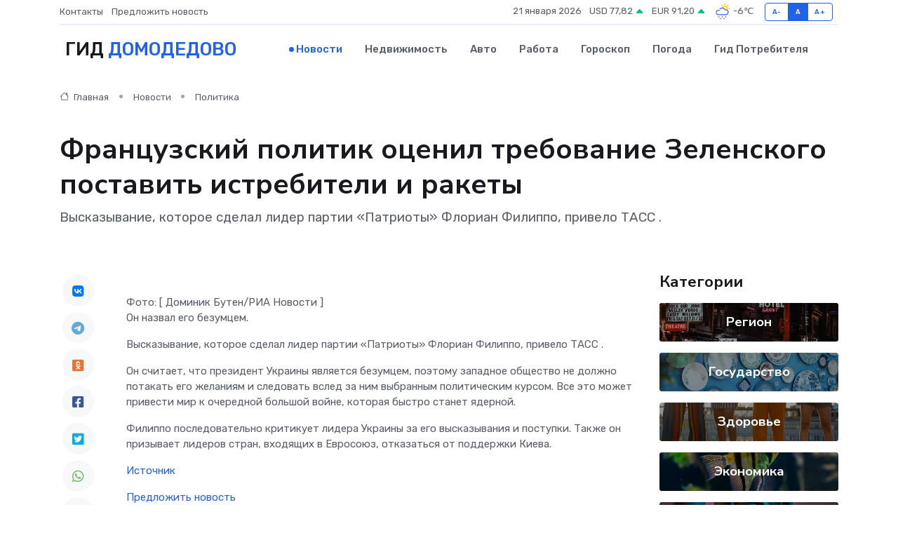

--- FILE ---
content_type: text/html; charset=utf-8
request_url: https://www.google.com/recaptcha/api2/aframe
body_size: 249
content:
<!DOCTYPE HTML><html><head><meta http-equiv="content-type" content="text/html; charset=UTF-8"></head><body><script nonce="66uPdvQ7GfNC6WvLb2Iuig">/** Anti-fraud and anti-abuse applications only. See google.com/recaptcha */ try{var clients={'sodar':'https://pagead2.googlesyndication.com/pagead/sodar?'};window.addEventListener("message",function(a){try{if(a.source===window.parent){var b=JSON.parse(a.data);var c=clients[b['id']];if(c){var d=document.createElement('img');d.src=c+b['params']+'&rc='+(localStorage.getItem("rc::a")?sessionStorage.getItem("rc::b"):"");window.document.body.appendChild(d);sessionStorage.setItem("rc::e",parseInt(sessionStorage.getItem("rc::e")||0)+1);localStorage.setItem("rc::h",'1768972600345');}}}catch(b){}});window.parent.postMessage("_grecaptcha_ready", "*");}catch(b){}</script></body></html>